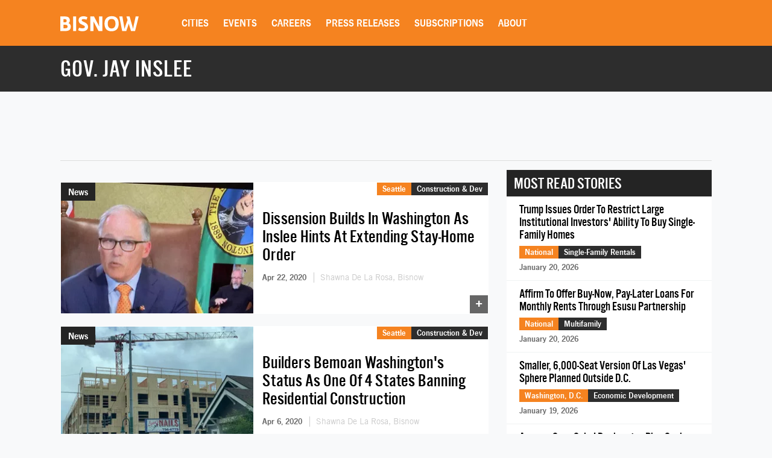

--- FILE ---
content_type: text/html; charset=utf-8
request_url: https://www.google.com/recaptcha/api2/aframe
body_size: 267
content:
<!DOCTYPE HTML><html><head><meta http-equiv="content-type" content="text/html; charset=UTF-8"></head><body><script nonce="edpVGXT-Yv69lezK31x2Fg">/** Anti-fraud and anti-abuse applications only. See google.com/recaptcha */ try{var clients={'sodar':'https://pagead2.googlesyndication.com/pagead/sodar?'};window.addEventListener("message",function(a){try{if(a.source===window.parent){var b=JSON.parse(a.data);var c=clients[b['id']];if(c){var d=document.createElement('img');d.src=c+b['params']+'&rc='+(localStorage.getItem("rc::a")?sessionStorage.getItem("rc::b"):"");window.document.body.appendChild(d);sessionStorage.setItem("rc::e",parseInt(sessionStorage.getItem("rc::e")||0)+1);localStorage.setItem("rc::h",'1769020400999');}}}catch(b){}});window.parent.postMessage("_grecaptcha_ready", "*");}catch(b){}</script></body></html>